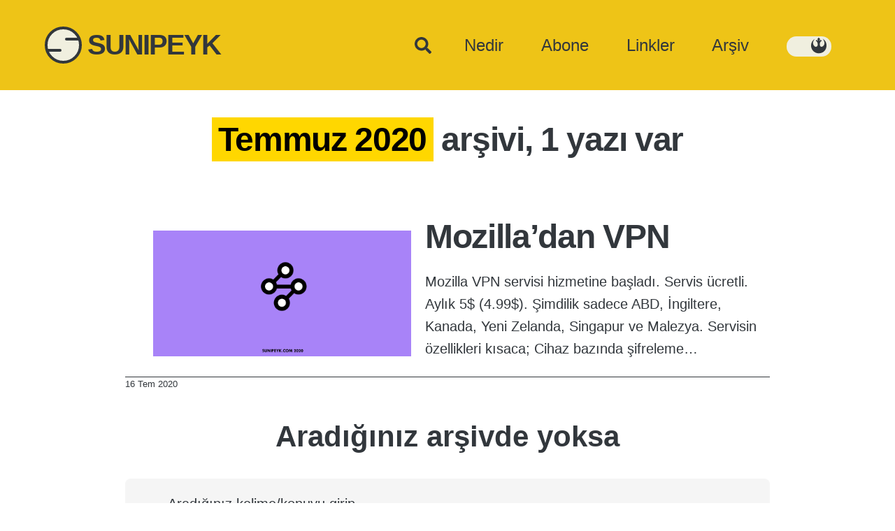

--- FILE ---
content_type: text/html; charset=UTF-8
request_url: https://www.sunipeyk.com/2020/07/
body_size: 13606
content:
<!doctype html><html lang="tr"><head><meta http-equiv="Content-Type" content="text/html; charset=utf-8"><meta name=viewport content="width=device-width, initial-scale=1">
<link rel="icon" href="/icon.svg" type="image/svg+xml">
<link rel="manifest" href="/site.webmanifest">
<meta name="referrer" content="no-referrer-when-downgrade">
<meta name=google-site-verification content=R6xOYfZJQTzmBa7Q0ig8HXd-kwFwS-0Go774vzabJDg>
<meta name="theme-color" content="#dc143c">	
<meta name="msapplication-TileColor" content="#dc143c">
<meta property=twitter:account_id content=4503599627899884>
<meta name=description content="Temmuz, 2020 tarihli yazıların yıl bazında aylık arşivi Sayfa 1"><title>Temmuz 2020 &#8211; SUNIPEYK</title>
<meta name='robots' content='max-image-preview:large'>
<link rel='dns-prefetch' href='//stats.wp.com'>
<link rel='dns-prefetch' href='//v0.wordpress.com'>
<link rel='preconnect' href='//i0.wp.com'>
<link rel='preconnect' href='//c0.wp.com'>
<link rel="alternate" type="application/rss+xml" title="SUNIPEYK &raquo; akışı" href="https://www.sunipeyk.com/feed/">
<link rel="alternate" type="application/rss+xml" title="SUNIPEYK &raquo; yorum akışı" href="https://www.sunipeyk.com/comments/feed/">
<style id='wp-block-library-inline-css'>
:root{--wp-block-synced-color:#7a00df;--wp-block-synced-color--rgb:122,0,223;--wp-bound-block-color:var(--wp-block-synced-color);--wp-editor-canvas-background:#ddd;--wp-admin-theme-color:#007cba;--wp-admin-theme-color--rgb:0,124,186;--wp-admin-theme-color-darker-10:#006ba1;--wp-admin-theme-color-darker-10--rgb:0,107,160.5;--wp-admin-theme-color-darker-20:#005a87;--wp-admin-theme-color-darker-20--rgb:0,90,135;--wp-admin-border-width-focus:2px}@media (min-resolution:192dpi){:root{--wp-admin-border-width-focus:1.5px}}.wp-element-button{cursor:pointer}:root .has-very-light-gray-background-color{background-color:#eee}:root .has-very-dark-gray-background-color{background-color:#313131}:root .has-very-light-gray-color{color:#eee}:root .has-very-dark-gray-color{color:#313131}:root .has-vivid-green-cyan-to-vivid-cyan-blue-gradient-background{background:linear-gradient(135deg,#00d084,#0693e3)}:root .has-purple-crush-gradient-background{background:linear-gradient(135deg,#34e2e4,#4721fb 50%,#ab1dfe)}:root .has-hazy-dawn-gradient-background{background:linear-gradient(135deg,#faaca8,#dad0ec)}:root .has-subdued-olive-gradient-background{background:linear-gradient(135deg,#fafae1,#67a671)}:root .has-atomic-cream-gradient-background{background:linear-gradient(135deg,#fdd79a,#004a59)}:root .has-nightshade-gradient-background{background:linear-gradient(135deg,#330968,#31cdcf)}:root .has-midnight-gradient-background{background:linear-gradient(135deg,#020381,#2874fc)}:root{--wp--preset--font-size--normal:16px;--wp--preset--font-size--huge:42px}.has-regular-font-size{font-size:1em}.has-larger-font-size{font-size:2.625em}.has-normal-font-size{font-size:var(--wp--preset--font-size--normal)}.has-huge-font-size{font-size:var(--wp--preset--font-size--huge)}.has-text-align-center{text-align:center}.has-text-align-left{text-align:left}.has-text-align-right{text-align:right}.has-fit-text{white-space:nowrap!important}#end-resizable-editor-section{display:none}.aligncenter{clear:both}.items-justified-left{justify-content:flex-start}.items-justified-center{justify-content:center}.items-justified-right{justify-content:flex-end}.items-justified-space-between{justify-content:space-between}.screen-reader-text{border:0;clip-path:inset(50%);height:1px;margin:-1px;overflow:hidden;padding:0;position:absolute;width:1px;word-wrap:normal!important}.screen-reader-text:focus{background-color:#ddd;clip-path:none;color:#444;display:block;font-size:1em;height:auto;left:5px;line-height:normal;padding:15px 23px 14px;text-decoration:none;top:5px;width:auto;z-index:100000}html :where(.has-border-color){border-style:solid}html :where([style*=border-top-color]){border-top-style:solid}html :where([style*=border-right-color]){border-right-style:solid}html :where([style*=border-bottom-color]){border-bottom-style:solid}html :where([style*=border-left-color]){border-left-style:solid}html :where([style*=border-width]){border-style:solid}html :where([style*=border-top-width]){border-top-style:solid}html :where([style*=border-right-width]){border-right-style:solid}html :where([style*=border-bottom-width]){border-bottom-style:solid}html :where([style*=border-left-width]){border-left-style:solid}html :where(img[class*=wp-image-]){height:auto;max-width:100%}:where(figure){margin:0 0 1em}html :where(.is-position-sticky){--wp-admin--admin-bar--position-offset:var(--wp-admin--admin-bar--height,0px)}@media screen and (max-width:600px){html :where(.is-position-sticky){--wp-admin--admin-bar--position-offset:0px}}

/*# sourceURL=wp-block-library-inline-css */
</style><style id='wp-block-heading-inline-css'>
h1:where(.wp-block-heading).has-background,h2:where(.wp-block-heading).has-background,h3:where(.wp-block-heading).has-background,h4:where(.wp-block-heading).has-background,h5:where(.wp-block-heading).has-background,h6:where(.wp-block-heading).has-background{padding:1.25em 2.375em}h1.has-text-align-left[style*=writing-mode]:where([style*=vertical-lr]),h1.has-text-align-right[style*=writing-mode]:where([style*=vertical-rl]),h2.has-text-align-left[style*=writing-mode]:where([style*=vertical-lr]),h2.has-text-align-right[style*=writing-mode]:where([style*=vertical-rl]),h3.has-text-align-left[style*=writing-mode]:where([style*=vertical-lr]),h3.has-text-align-right[style*=writing-mode]:where([style*=vertical-rl]),h4.has-text-align-left[style*=writing-mode]:where([style*=vertical-lr]),h4.has-text-align-right[style*=writing-mode]:where([style*=vertical-rl]),h5.has-text-align-left[style*=writing-mode]:where([style*=vertical-lr]),h5.has-text-align-right[style*=writing-mode]:where([style*=vertical-rl]),h6.has-text-align-left[style*=writing-mode]:where([style*=vertical-lr]),h6.has-text-align-right[style*=writing-mode]:where([style*=vertical-rl]){rotate:180deg}
/*# sourceURL=https://c0.wp.com/c/6.9/wp-includes/blocks/heading/style.min.css */
</style>
<style id='wp-block-list-inline-css'>
ol,ul{box-sizing:border-box}:root :where(.wp-block-list.has-background){padding:1.25em 2.375em}
/*# sourceURL=https://c0.wp.com/c/6.9/wp-includes/blocks/list/style.min.css */
</style>
<style id='wp-block-paragraph-inline-css'>
.is-small-text{font-size:.875em}.is-regular-text{font-size:1em}.is-large-text{font-size:2.25em}.is-larger-text{font-size:3em}.has-drop-cap:not(:focus):first-letter{float:left;font-size:8.4em;font-style:normal;font-weight:100;line-height:.68;margin:.05em .1em 0 0;text-transform:uppercase}body.rtl .has-drop-cap:not(:focus):first-letter{float:none;margin-left:.1em}p.has-drop-cap.has-background{overflow:hidden}:root :where(p.has-background){padding:1.25em 2.375em}:where(p.has-text-color:not(.has-link-color)) a{color:inherit}p.has-text-align-left[style*="writing-mode:vertical-lr"],p.has-text-align-right[style*="writing-mode:vertical-rl"]{rotate:180deg}
/*# sourceURL=https://c0.wp.com/c/6.9/wp-includes/blocks/paragraph/style.min.css */
</style>
<style id='global-styles-inline-css'>
:root{--wp--preset--aspect-ratio--square: 1;--wp--preset--aspect-ratio--4-3: 4/3;--wp--preset--aspect-ratio--3-4: 3/4;--wp--preset--aspect-ratio--3-2: 3/2;--wp--preset--aspect-ratio--2-3: 2/3;--wp--preset--aspect-ratio--16-9: 16/9;--wp--preset--aspect-ratio--9-16: 9/16;--wp--preset--color--black: #000000;--wp--preset--color--cyan-bluish-gray: #abb8c3;--wp--preset--color--white: #ffffff;--wp--preset--color--pale-pink: #f78da7;--wp--preset--color--vivid-red: #cf2e2e;--wp--preset--color--luminous-vivid-orange: #ff6900;--wp--preset--color--luminous-vivid-amber: #fcb900;--wp--preset--color--light-green-cyan: #7bdcb5;--wp--preset--color--vivid-green-cyan: #00d084;--wp--preset--color--pale-cyan-blue: #8ed1fc;--wp--preset--color--vivid-cyan-blue: #0693e3;--wp--preset--color--vivid-purple: #9b51e0;--wp--preset--color--gold: #ffd700;--wp--preset--color--spmavi: #53cde4;--wp--preset--color--azblack: #32373c;--wp--preset--color--crimson: #dc143c;--wp--preset--color--eflatun: #f1bbf6;--wp--preset--color--temabeji: #f0efdf;--wp--preset--color--codegreen: #e9e930;--wp--preset--color--grey: #eeeeee;--wp--preset--color--whitesmoke: #f5f5f5;--wp--preset--gradient--vivid-cyan-blue-to-vivid-purple: linear-gradient(135deg,rgb(6,147,227) 0%,rgb(155,81,224) 100%);--wp--preset--gradient--light-green-cyan-to-vivid-green-cyan: linear-gradient(135deg,rgb(122,220,180) 0%,rgb(0,208,130) 100%);--wp--preset--gradient--luminous-vivid-amber-to-luminous-vivid-orange: linear-gradient(135deg,rgb(252,185,0) 0%,rgb(255,105,0) 100%);--wp--preset--gradient--luminous-vivid-orange-to-vivid-red: linear-gradient(135deg,rgb(255,105,0) 0%,rgb(207,46,46) 100%);--wp--preset--gradient--very-light-gray-to-cyan-bluish-gray: linear-gradient(135deg,rgb(238,238,238) 0%,rgb(169,184,195) 100%);--wp--preset--gradient--cool-to-warm-spectrum: linear-gradient(135deg,rgb(74,234,220) 0%,rgb(151,120,209) 20%,rgb(207,42,186) 40%,rgb(238,44,130) 60%,rgb(251,105,98) 80%,rgb(254,248,76) 100%);--wp--preset--gradient--blush-light-purple: linear-gradient(135deg,rgb(255,206,236) 0%,rgb(152,150,240) 100%);--wp--preset--gradient--blush-bordeaux: linear-gradient(135deg,rgb(254,205,165) 0%,rgb(254,45,45) 50%,rgb(107,0,62) 100%);--wp--preset--gradient--luminous-dusk: linear-gradient(135deg,rgb(255,203,112) 0%,rgb(199,81,192) 50%,rgb(65,88,208) 100%);--wp--preset--gradient--pale-ocean: linear-gradient(135deg,rgb(255,245,203) 0%,rgb(182,227,212) 50%,rgb(51,167,181) 100%);--wp--preset--gradient--electric-grass: linear-gradient(135deg,rgb(202,248,128) 0%,rgb(113,206,126) 100%);--wp--preset--gradient--midnight: linear-gradient(135deg,rgb(2,3,129) 0%,rgb(40,116,252) 100%);--wp--preset--font-size--small: 13px;--wp--preset--font-size--medium: 20px;--wp--preset--font-size--large: 36px;--wp--preset--font-size--x-large: 42px;--wp--preset--font-size--x-small: 14px;--wp--preset--font-size--16-small: 16px;--wp--preset--font-size--xx-large: 54px;--wp--preset--font-family--system-fonts: -apple-system, BlinkMacSystemFont, "Segoe UI", Roboto, Oxygen-Sans, Ubuntu, Cantarell, "Helvetica Neue", sans-serif;--wp--preset--spacing--20: 0.44rem;--wp--preset--spacing--30: 0.67rem;--wp--preset--spacing--40: 1rem;--wp--preset--spacing--50: 1.5rem;--wp--preset--spacing--60: 2.25rem;--wp--preset--spacing--70: 3.38rem;--wp--preset--spacing--80: 5.06rem;--wp--preset--shadow--natural: 6px 6px 9px rgba(0, 0, 0, 0.2);--wp--preset--shadow--deep: 12px 12px 50px rgba(0, 0, 0, 0.4);--wp--preset--shadow--sharp: 6px 6px 0px rgba(0, 0, 0, 0.2);--wp--preset--shadow--outlined: 6px 6px 0px -3px rgb(255, 255, 255), 6px 6px rgb(0, 0, 0);--wp--preset--shadow--crisp: 6px 6px 0px rgb(0, 0, 0);}:root { --wp--style--global--content-size: 790px;--wp--style--global--wide-size: 1024px; }:where(body) { margin: 0; }.wp-site-blocks > .alignleft { float: left; margin-right: 2em; }.wp-site-blocks > .alignright { float: right; margin-left: 2em; }.wp-site-blocks > .aligncenter { justify-content: center; margin-left: auto; margin-right: auto; }:where(.wp-site-blocks) > * { margin-block-start: 24px; margin-block-end: 0; }:where(.wp-site-blocks) > :first-child { margin-block-start: 0; }:where(.wp-site-blocks) > :last-child { margin-block-end: 0; }:root { --wp--style--block-gap: 24px; }:root :where(.is-layout-flow) > :first-child{margin-block-start: 0;}:root :where(.is-layout-flow) > :last-child{margin-block-end: 0;}:root :where(.is-layout-flow) > *{margin-block-start: 24px;margin-block-end: 0;}:root :where(.is-layout-constrained) > :first-child{margin-block-start: 0;}:root :where(.is-layout-constrained) > :last-child{margin-block-end: 0;}:root :where(.is-layout-constrained) > *{margin-block-start: 24px;margin-block-end: 0;}:root :where(.is-layout-flex){gap: 24px;}:root :where(.is-layout-grid){gap: 24px;}.is-layout-flow > .alignleft{float: left;margin-inline-start: 0;margin-inline-end: 2em;}.is-layout-flow > .alignright{float: right;margin-inline-start: 2em;margin-inline-end: 0;}.is-layout-flow > .aligncenter{margin-left: auto !important;margin-right: auto !important;}.is-layout-constrained > .alignleft{float: left;margin-inline-start: 0;margin-inline-end: 2em;}.is-layout-constrained > .alignright{float: right;margin-inline-start: 2em;margin-inline-end: 0;}.is-layout-constrained > .aligncenter{margin-left: auto !important;margin-right: auto !important;}.is-layout-constrained > :where(:not(.alignleft):not(.alignright):not(.alignfull)){max-width: var(--wp--style--global--content-size);margin-left: auto !important;margin-right: auto !important;}.is-layout-constrained > .alignwide{max-width: var(--wp--style--global--wide-size);}body .is-layout-flex{display: flex;}.is-layout-flex{flex-wrap: wrap;align-items: center;}.is-layout-flex > :is(*, div){margin: 0;}body .is-layout-grid{display: grid;}.is-layout-grid > :is(*, div){margin: 0;}body{font-family: var(--wp--preset--font-family--system-fonts);font-size: var(--wp--preset--font-size--medium);line-height: 1.6;padding-top: 0px;padding-right: 0px;padding-bottom: 0px;padding-left: 0px;}a:where(:not(.wp-element-button)){text-decoration: underline;}:root :where(.wp-element-button, .wp-block-button__link){background-color: var( --wp--preset--color--azblack );border-radius: 4px;border-width: 0;color: var( --wp--preset--color--temabeji );font-family: inherit;font-size: inherit;font-style: inherit;font-weight: inherit;letter-spacing: inherit;line-height: inherit;padding-top: 0.5rem;padding-right: 1.5rem;padding-bottom: 0.5rem;padding-left: 1.5rem;text-decoration: none;text-transform: inherit;}:root :where(.wp-element-button:hover, .wp-block-button__link:hover){background-color: var( --wp--preset--color--crimson );color: var( --wp--preset--color--temabeji );}.has-black-color{color: var(--wp--preset--color--black) !important;}.has-cyan-bluish-gray-color{color: var(--wp--preset--color--cyan-bluish-gray) !important;}.has-white-color{color: var(--wp--preset--color--white) !important;}.has-pale-pink-color{color: var(--wp--preset--color--pale-pink) !important;}.has-vivid-red-color{color: var(--wp--preset--color--vivid-red) !important;}.has-luminous-vivid-orange-color{color: var(--wp--preset--color--luminous-vivid-orange) !important;}.has-luminous-vivid-amber-color{color: var(--wp--preset--color--luminous-vivid-amber) !important;}.has-light-green-cyan-color{color: var(--wp--preset--color--light-green-cyan) !important;}.has-vivid-green-cyan-color{color: var(--wp--preset--color--vivid-green-cyan) !important;}.has-pale-cyan-blue-color{color: var(--wp--preset--color--pale-cyan-blue) !important;}.has-vivid-cyan-blue-color{color: var(--wp--preset--color--vivid-cyan-blue) !important;}.has-vivid-purple-color{color: var(--wp--preset--color--vivid-purple) !important;}.has-gold-color{color: var(--wp--preset--color--gold) !important;}.has-spmavi-color{color: var(--wp--preset--color--spmavi) !important;}.has-azblack-color{color: var(--wp--preset--color--azblack) !important;}.has-crimson-color{color: var(--wp--preset--color--crimson) !important;}.has-eflatun-color{color: var(--wp--preset--color--eflatun) !important;}.has-temabeji-color{color: var(--wp--preset--color--temabeji) !important;}.has-codegreen-color{color: var(--wp--preset--color--codegreen) !important;}.has-grey-color{color: var(--wp--preset--color--grey) !important;}.has-whitesmoke-color{color: var(--wp--preset--color--whitesmoke) !important;}.has-black-background-color{background-color: var(--wp--preset--color--black) !important;}.has-cyan-bluish-gray-background-color{background-color: var(--wp--preset--color--cyan-bluish-gray) !important;}.has-white-background-color{background-color: var(--wp--preset--color--white) !important;}.has-pale-pink-background-color{background-color: var(--wp--preset--color--pale-pink) !important;}.has-vivid-red-background-color{background-color: var(--wp--preset--color--vivid-red) !important;}.has-luminous-vivid-orange-background-color{background-color: var(--wp--preset--color--luminous-vivid-orange) !important;}.has-luminous-vivid-amber-background-color{background-color: var(--wp--preset--color--luminous-vivid-amber) !important;}.has-light-green-cyan-background-color{background-color: var(--wp--preset--color--light-green-cyan) !important;}.has-vivid-green-cyan-background-color{background-color: var(--wp--preset--color--vivid-green-cyan) !important;}.has-pale-cyan-blue-background-color{background-color: var(--wp--preset--color--pale-cyan-blue) !important;}.has-vivid-cyan-blue-background-color{background-color: var(--wp--preset--color--vivid-cyan-blue) !important;}.has-vivid-purple-background-color{background-color: var(--wp--preset--color--vivid-purple) !important;}.has-gold-background-color{background-color: var(--wp--preset--color--gold) !important;}.has-spmavi-background-color{background-color: var(--wp--preset--color--spmavi) !important;}.has-azblack-background-color{background-color: var(--wp--preset--color--azblack) !important;}.has-crimson-background-color{background-color: var(--wp--preset--color--crimson) !important;}.has-eflatun-background-color{background-color: var(--wp--preset--color--eflatun) !important;}.has-temabeji-background-color{background-color: var(--wp--preset--color--temabeji) !important;}.has-codegreen-background-color{background-color: var(--wp--preset--color--codegreen) !important;}.has-grey-background-color{background-color: var(--wp--preset--color--grey) !important;}.has-whitesmoke-background-color{background-color: var(--wp--preset--color--whitesmoke) !important;}.has-black-border-color{border-color: var(--wp--preset--color--black) !important;}.has-cyan-bluish-gray-border-color{border-color: var(--wp--preset--color--cyan-bluish-gray) !important;}.has-white-border-color{border-color: var(--wp--preset--color--white) !important;}.has-pale-pink-border-color{border-color: var(--wp--preset--color--pale-pink) !important;}.has-vivid-red-border-color{border-color: var(--wp--preset--color--vivid-red) !important;}.has-luminous-vivid-orange-border-color{border-color: var(--wp--preset--color--luminous-vivid-orange) !important;}.has-luminous-vivid-amber-border-color{border-color: var(--wp--preset--color--luminous-vivid-amber) !important;}.has-light-green-cyan-border-color{border-color: var(--wp--preset--color--light-green-cyan) !important;}.has-vivid-green-cyan-border-color{border-color: var(--wp--preset--color--vivid-green-cyan) !important;}.has-pale-cyan-blue-border-color{border-color: var(--wp--preset--color--pale-cyan-blue) !important;}.has-vivid-cyan-blue-border-color{border-color: var(--wp--preset--color--vivid-cyan-blue) !important;}.has-vivid-purple-border-color{border-color: var(--wp--preset--color--vivid-purple) !important;}.has-gold-border-color{border-color: var(--wp--preset--color--gold) !important;}.has-spmavi-border-color{border-color: var(--wp--preset--color--spmavi) !important;}.has-azblack-border-color{border-color: var(--wp--preset--color--azblack) !important;}.has-crimson-border-color{border-color: var(--wp--preset--color--crimson) !important;}.has-eflatun-border-color{border-color: var(--wp--preset--color--eflatun) !important;}.has-temabeji-border-color{border-color: var(--wp--preset--color--temabeji) !important;}.has-codegreen-border-color{border-color: var(--wp--preset--color--codegreen) !important;}.has-grey-border-color{border-color: var(--wp--preset--color--grey) !important;}.has-whitesmoke-border-color{border-color: var(--wp--preset--color--whitesmoke) !important;}.has-vivid-cyan-blue-to-vivid-purple-gradient-background{background: var(--wp--preset--gradient--vivid-cyan-blue-to-vivid-purple) !important;}.has-light-green-cyan-to-vivid-green-cyan-gradient-background{background: var(--wp--preset--gradient--light-green-cyan-to-vivid-green-cyan) !important;}.has-luminous-vivid-amber-to-luminous-vivid-orange-gradient-background{background: var(--wp--preset--gradient--luminous-vivid-amber-to-luminous-vivid-orange) !important;}.has-luminous-vivid-orange-to-vivid-red-gradient-background{background: var(--wp--preset--gradient--luminous-vivid-orange-to-vivid-red) !important;}.has-very-light-gray-to-cyan-bluish-gray-gradient-background{background: var(--wp--preset--gradient--very-light-gray-to-cyan-bluish-gray) !important;}.has-cool-to-warm-spectrum-gradient-background{background: var(--wp--preset--gradient--cool-to-warm-spectrum) !important;}.has-blush-light-purple-gradient-background{background: var(--wp--preset--gradient--blush-light-purple) !important;}.has-blush-bordeaux-gradient-background{background: var(--wp--preset--gradient--blush-bordeaux) !important;}.has-luminous-dusk-gradient-background{background: var(--wp--preset--gradient--luminous-dusk) !important;}.has-pale-ocean-gradient-background{background: var(--wp--preset--gradient--pale-ocean) !important;}.has-electric-grass-gradient-background{background: var(--wp--preset--gradient--electric-grass) !important;}.has-midnight-gradient-background{background: var(--wp--preset--gradient--midnight) !important;}.has-small-font-size{font-size: var(--wp--preset--font-size--small) !important;}.has-medium-font-size{font-size: var(--wp--preset--font-size--medium) !important;}.has-large-font-size{font-size: var(--wp--preset--font-size--large) !important;}.has-x-large-font-size{font-size: var(--wp--preset--font-size--x-large) !important;}.has-x-small-font-size{font-size: var(--wp--preset--font-size--x-small) !important;}.has-16-small-font-size{font-size: var(--wp--preset--font-size--16-small) !important;}.has-xx-large-font-size{font-size: var(--wp--preset--font-size--xx-large) !important;}.has-system-fonts-font-family{font-family: var(--wp--preset--font-family--system-fonts) !important;}
/*# sourceURL=global-styles-inline-css */
</style>

<link rel="preload" href="https://www.sunipeyk.com/wp-content/themes/spgrid/style.css?ver=1769469043" as="style">
<link rel='stylesheet' href='https://www.sunipeyk.com/wp-content/themes/spgrid/style.css?ver=1769469043' media='all'>

	<style>img#wpstats{display:none}</style>
		<link rel="canonical" href="https://www.sunipeyk.com/2020/07">
<!-- Jetpack Open Graph Tags -->
<meta property="og:type" content="website">
<meta property="og:title" content="Temmuz 2020 &#8211; SUNIPEYK">
<meta property="og:site_name" content="SUNIPEYK">
<meta property="og:image" content="https://i0.wp.com/www.sunipeyk.com/wp-content/uploads/2024/10/cropped-splogonew256.png?fit=512%2C512&#038;ssl=1">
<meta property="og:image:width" content="512">
<meta property="og:image:height" content="512">
<meta property="og:image:alt" content="">
<meta property="og:locale" content="tr_TR">

<!-- End Jetpack Open Graph Tags -->
<link rel="icon" href="https://i0.wp.com/www.sunipeyk.com/wp-content/uploads/2024/10/cropped-splogonew256.png?fit=32%2C32&#038;ssl=1" sizes="32x32">
<link rel="icon" href="https://i0.wp.com/www.sunipeyk.com/wp-content/uploads/2024/10/cropped-splogonew256.png?fit=192%2C192&#038;ssl=1" sizes="192x192">
<link rel="apple-touch-icon" href="https://i0.wp.com/www.sunipeyk.com/wp-content/uploads/2024/10/cropped-splogonew256.png?fit=180%2C180&#038;ssl=1">
<meta name="msapplication-TileImage" content="https://i0.wp.com/www.sunipeyk.com/wp-content/uploads/2024/10/cropped-splogonew256.png?fit=270%2C270&#038;ssl=1">
</head>
<body itemscope itemtype="https://schema.org/Blog" class="archive date wp-embed-responsive wp-theme-spgrid">
<input type="checkbox" id="search-toggle" class="search-toggle">
<header class="navholder">
	<input type="checkbox" id="burger-shower" class="burger-shower">
		
	<a class=baslik href="https://www.sunipeyk.com/" title="Sunipeyk Anasayfa"><div class="splogo"></div><h1 class=siteismi>SUNIPEYK</h1></a>	
<label for="search-toggle" class="search-icon"><svg xmlns="http://www.w3.org/2000/svg" width="24" viewBox="0 0 512 512"><!--!Font Awesome Free 6.5.2 by @fontawesome - https://fontawesome.com License - https://fontawesome.com/license/free Copyright 2024 Fonticons, Inc.--><path fill="currentColor" d="M505 442.7L405.3 343c-4.5-4.5-10.6-7-17-7H372c27.6-35.3 44-79.7 44-128C416 93.1 322.9 0 208 0S0 93.1 0 208s93.1 208 208 208c48.3 0 92.7-16.4 128-44v16.3c0 6.4 2.5 12.5 7 17l99.7 99.7c9.4 9.4 24.6 9.4 33.9 0l28.3-28.3c9.4-9.4 9.4-24.6 .1-34zM208 336c-70.7 0-128-57.2-128-128 0-70.7 57.2-128 128-128 70.7 0 128 57.2 128 128 0 70.7-57.2 128-128 128z"/></svg></label>	
	
<label for="burger-shower" class="hamburger"><span class="none">Menü</span></label>
<nav class=ana><h2 class=screen-reader-text>Ana menu</h2>

<a class=menuitem href="https://www.sunipeyk.com/nedir/" itemprop=url title="Nedir ve hakkında sayfası"><span itemprop=name>Nedir</span></a>
<a class=menuitem href="https://www.sunipeyk.com/abone/" itemprop=url title="Eposta abonesi ol"><span itemprop=name>Abone</span></a>
<a class=menuitem href="https://www.sunipeyk.com/linkler/" itemprop=url title="Takip ettiğimiz siteler"><span itemprop=name>Linkler</span></a>
	<a class=menuitem href="https://www.sunipeyk.com/arsiv/" itemprop=url title="Kapsamlı arşiv sayfası"><span itemprop=name>Arşiv</span></a>
<span class="menuitem"> 
<button class="darkmod" id="modeToggle" title="karanlık/ aydınlık taraf ikonları" onclick="toggleDarkMode()">
<svg id="deathstaricon" width="24" height="24" viewBox="0 0 512 512">
        <!-- dark ikonu SVG path'i -->
        <path fill="currentColor" id="darkIcon" style="display:none" d="M256 32C135.1 32 36.06 127.9 32.12 248.7c136.18 13.8 311.58 13.8 447.78 0-.3-10.6-1.4-21.2-3.3-31.7H352v-18h32v-16h32v-16h45.6c-4.5-10.4-9.8-20.4-15.8-30H368v-18h48v-14h-18.7V89H368V73h-48V55h34.9c-30.8-15.14-64.6-23-98.9-23zm-64.3 64h.3c35.3 0 64 28.7 64 64s-28.7 64-64 64-64-28.7-64-64c0-35.2 28.5-63.83 63.7-64zM32.26 266.7C37.97 386.1 136.4 480 256 480c10.6-1.4 16 0 43.8-7v-18h59c8.1-4.2 16-8.9 23.5-14H368v-16h-32v-18h85.4c8.5-9.3 16.3-19.4 23.1-30H432v-16h-80v-18h16v-16h48v-16h32v-16h28.5c1.7-9.4 2.7-18.8 3.2-28.3-136.8 13.7-310.6 13.7-447.44 0z"/></svg>
        <!-- light ikonu SVG path'i, varsayılan olarak gizli -->
 <svg id="rebelicon" width="24" height="24" viewBox="0 0 256 256">
<path fill="currentColor" id="lightIcon" style="display:block" d="M10.1,125.1c0.8-19.6,6-37.8,15.7-54.7S49,39.2,66.5,27.6l0.7,0.5c-1.3,1.3-3.4,3.9-6.5,8c-3,4.1-6.5,10.2-10.5,18.4c-4,8.2-6.9,16.6-8.9,25.3c-1.9,8.7-1.4,18.4,1.4,29c2.9,10.7,8.7,20.4,17.5,29.2c4.5,4.4,9,7.6,13.7,9.3c4.7,1.7,8.8,2.3,12.2,1.5c3.4-0.7,6.5-1.7,9.3-3.1c2.8-1.4,4.9-2.8,6.3-4.4l2.2-2.2c3.5-4.5,5.9-9.6,7.2-15.5c1.3-5.9,1.5-11.4,0.8-16.5c-0.7-5.1-1.7-9.9-2.9-14.5s-2.4-8.1-3.7-10.6l-1.7-4.1c-1.4-3.5-4-6.9-7.8-10.2c-3.7-3.3-7.1-5.6-10.2-7.1l-4.3-2.1l13.9-15.5c3.5,1.4,7,3.7,10.5,6.9c3.5,3.2,6.1,6,7.9,8.4l2.6,3.6c0.1-4.3-0.6-9-2.4-14c-1.7-5-3.5-9-5.3-11.8l-2.9-4.1l21.5-24.6l21.5,24.4c-2.9,4.2-5.2,8.7-6.9,13.7c-1.7,5-2.8,9-3.1,12.1l-0.5,4.5c1.9-3.3,4.6-6.6,8.1-9.8s6.5-5.6,9.1-7.2l3.8-2.2l13.9,15.5c-3.8,1.3-7.6,3.5-11.2,6.7c-3.7,3.2-6.4,6-8.1,8.6l-2.6,4.1c-2.7,5.1-4.8,11.1-6.3,18c-1.5,6.9-1.8,14.5-1,22.8s3.4,15.3,7.5,21c2.9,4,6.3,6.7,10.4,8.1c4.1,1.4,7.9,1.7,11.5,0.7c3.6-1,7-2.2,10.2-3.6c3.2-1.4,5.7-2.9,7.6-4.3l2.9-2.4c9.4-8.3,15.6-17.7,18.6-28.3c3-10.6,3.4-20.5,1.2-29.7c-2.2-9.2-5.1-17.7-8.7-25.7c-3.6-8-7.2-14.3-10.9-18.9l-5.3-6.9c-1.1-1-1.5-1.5-1.2-1.7l1.4,0.5c6.5,4.8,11.7,8.7,15.4,11.7c3.7,3,8.6,7.7,14.5,14c5.9,6.3,10.5,12.5,13.7,18.8s6.2,14.1,8.9,23.8c2.6,9.6,4,20,4.2,31.2c0.5,35.4-10.4,64.4-32.5,87.1c-22.2,22.7-50.6,34.1-85.3,34.1c-22.2,0-42.4-5.6-60.9-16.7c-18.4-11.2-32.7-26.2-42.9-45.2C14.2,167.6,9.4,147.1,10.1,125.1z"/></svg>
</button>
	</span>
</nav>
</header><!-- navholder -->	
	<div class="search-bar has-gold-background-color has-background"><form role="search" method="get" action="https://www.sunipeyk.com/" class="wp-block-search__button-outside wp-block-search__text-button wp-block-search"><div class="wp-block-search__inside-wrapper"><input class="wp-block-search__input" id="wp-block-search__input-3" placeholder="Arama yapabilirsiniz " value="" type="search" name="s" required autofocus><button aria-label="Ara" class="wp-block-search__button wp-element-button" id="search-button" type="submit" >Ara</button></div></form></div>
<main class="postgrid"><div class="sonuc">
<h2 class="title" itemprop="headline"><mark>Temmuz 2020</mark> arşivi, 1 yazı var</h2> 
</div>
	
<div class="aramasonucpost">
	   <section id="post-8104">
        <a rel="bookmark" href="https://www.sunipeyk.com/mozilladan-vpn/">
                   		<figure class="wp-block-image">
                    <img width="1024" height="500" src="https://www.sunipeyk.com/wp-content/uploads/2020/07/mozilla-vpn.png" class="attachment-post-thumbnail size-post-thumbnail wp-post-image" alt="mozilla vpn ikonu" decoding="async" fetchpriority="high" srcset="https://i0.wp.com/www.sunipeyk.com/wp-content/uploads/2020/07/mozilla-vpn.png?w=1024&amp;ssl=1 1024w, https://i0.wp.com/www.sunipeyk.com/wp-content/uploads/2020/07/mozilla-vpn.png?resize=500%2C244&amp;ssl=1 500w, https://i0.wp.com/www.sunipeyk.com/wp-content/uploads/2020/07/mozilla-vpn.png?resize=768%2C375&amp;ssl=1 768w" sizes="(max-width: 1024px) 100vw, 1024px">                </figure>
                                   <div class="post-content">
                <h2 class="title" itemprop="headline">Mozilla&#8217;dan VPN</h2>
				<p>Mozilla VPN servisi hizmetine başladı. Servis ücretli. Aylık 5$ (4.99$). Şimdilik sadece ABD, İngiltere, Kanada, Yeni Zelanda, Singapur ve Malezya. Servisin özellikleri kısaca; Cihaz bazında şifreleme&hellip;</p>
            </div>
        </a>
       
    </section>
	<aside class="postalt has-small-font-size">
  <h3 class="none semantic">16 Tem 2020</h3>
            <time datetime="2020-07-16T19:50:44+03:00">16 Tem 2020</time>
            <time class="none" datetime="2024-06-29T08:29:11+03:00">29 Haz 24 8:29</time>
            <span class="alignright"></span>           
        </aside>
	</div>

<div class="aramapadding">
	<header>
<h2 class="wp-block-heading has-x-large-font-size has-text-align-center"  itemprop="headline">Aradığınız arşivde yoksa</h2></header>
	<div class="has-whitesmoke-background-color has-background">
		<form role="search" method="get" action="https://www.sunipeyk.com/" class="wp-block-search__button-outside wp-block-search__text-button wp-block-search"    ><label class="wp-block-search__label wp-block-post-author__bio" for="wp-block-search__input-2" >Aradığınız kelime/konuyu girip</label><div class="wp-block-search__inside-wrapper " ><input class="wp-block-search__input" id="wp-block-search__input-2" placeholder="Arama yapabilirsiniz " value="" type="search" name="s" required ><button aria-label="Ara" class="wp-block-search__button wp-element-button" type="submit" >Ara</button></div></form>
	</div></div></main>
<footer class="altbilgi">
<div class="dengeleyici">
<nav class=altmenu><h2>Takip için</h2>
<ul>
<li><a aria-label="Twitter" href="https://x.com/sunipeyk" title="Twitter hesabı"><span class="screen-reader-text">Twitter</span><svg aria-hidden="true" width="20" focusable="false" data-icon="twitter" role="img" xmlns="http://www.w3.org/2000/svg" viewBox="0 0 512 512"><path fill="currentColor" d="M389.2 48h70.6L305.6 224.2 487 464H345L233.7 318.6 106.5 464H35.8L200.7 275.5 26.8 48H172.4L272.9 180.9 389.2 48zM364.4 421.8h39.1L151.1 88h-42L364.4 421.8z"/></svg> X (Twitter)</a></li>
<li><a aria-label="Threads" href="https://www.threads.net/@sunipeyk" title="Threads hesabı" rel="me"><span class="screen-reader-text">Threads</span><svg aria-hidden="true" width="20" focusable="false" data-icon="threads" role="img" xmlns="http://www.w3.org/2000/svg" viewBox="0 0 448 512"><path fill="currentColor" d="M331.5 235.7c2.2 .9 4.2 1.9 6.3 2.8c29.2 14.1 50.6 35.2 61.8 61.4c15.7 36.5 17.2 95.8-30.3 143.2c-36.2 36.2-80.3 52.5-142.6 53h-.3c-70.2-.5-124.1-24.1-160.4-70.2c-32.3-41-48.9-98.1-49.5-169.6V256v-.2C17 184.3 33.6 127.2 65.9 86.2C102.2 40.1 156.2 16.5 226.4 16h.3c70.3 .5 124.9 24 162.3 69.9c18.4 22.7 32 50 40.6 81.7l-40.4 10.8c-7.1-25.8-17.8-47.8-32.2-65.4c-29.2-35.8-73-54.2-130.5-54.6c-57 .5-100.1 18.8-128.2 54.4C72.1 146.1 58.5 194.3 58 256c.5 61.7 14.1 109.9 40.3 143.3c28 35.6 71.2 53.9 128.2 54.4c51.4-.4 85.4-12.6 113.7-40.9c32.3-32.2 31.7-71.8 21.4-95.9c-6.1-14.2-17.1-26-31.9-34.9c-3.7 26.9-11.8 48.3-24.7 64.8c-17.1 21.8-41.4 33.6-72.7 35.3c-23.6 1.3-46.3-4.4-63.9-16c-20.8-13.8-33-34.8-34.3-59.3c-2.5-48.3 35.7-83 95.2-86.4c21.1-1.2 40.9-.3 59.2 2.8c-2.4-14.8-7.3-26.6-14.6-35.2c-10-11.7-25.6-17.7-46.2-17.8H227c-16.6 0-39 4.6-53.3 26.3l-34.4-23.6c19.2-29.1 50.3-45.1 87.8-45.1h.8c62.6 .4 99.9 39.5 103.7 107.7l-.2 .2zm-156 68.8c1.3 25.1 28.4 36.8 54.6 35.3c25.6-1.4 54.6-11.4 59.5-73.2c-13.2-2.9-27.8-4.4-43.4-4.4c-4.8 0-9.6 .1-14.4 .4c-42.9 2.4-57.2 23.2-56.2 41.8l-.1 .1z"/></svg> Threads</a></li>
<li><a aria-label="Bluesky" href="https://sunipeyk.bsky.social" title="Bluesky hesabı"><span class="screen-reader-text">Bluesky</span><svg aria-hidden="true" width="20" focusable="false" data-icon="bluesky" role="img" xmlns="http://www.w3.org/2000/svg" viewBox="0 0 568 501"><path fill="#0085FF" d="M123.121 33.6637C188.241 82.5526 258.281 181.681 284 234.873C309.719 181.681 379.759 82.5526 444.879 33.6637C491.866 -1.61183 568 -28.9064 568 57.9464C568 75.2916 558.055 203.659 552.222 224.501C531.947 296.954 458.067 315.434 392.347 304.249C507.222 323.8 536.444 388.56 473.333 453.32C353.473 576.312 301.061 422.461 287.631 383.039C285.169 375.812 284.017 372.431 284 375.306C283.983 372.431 282.831 375.812 280.369 383.039C266.939 422.461 214.527 576.312 94.6667 453.32C31.5556 388.56 60.7778 323.8 175.653 304.249C109.933 315.434 36.0535 296.954 15.7778 224.501C9.94525 203.659 0 75.2916 0 57.9464C0 -28.9064 76.1345 -1.61183 123.121 33.6637Z"/></svg> Bluesky</a></li>	
<li><a aria-label="Mastodon" href="https://mastodon.social/@sunipeyk" title="Mastodon hesabı" rel="me"><span class="screen-reader-text">Mastodon</span><svg aria-hidden="true" width="20" focusable="false" data-icon="mastodon" role="img" xmlns="http://www.w3.org/2000/svg" viewBox="0 0 16 16"><path fill="#6364FF" d="M11.19 12.195c2.016-.24 3.77-1.475 3.99-2.603.348-1.778.32-4.339.32-4.339 0-3.47-2.286-4.488-2.286-4.488C12.062.238 10.083.017 8.027 0h-.05C5.92.017 3.942.238 2.79.765c0 0-2.285 1.017-2.285 4.488l-.002.662c-.004.64-.007 1.35.011 2.091.083 3.394.626 6.74 3.78 7.57 1.454.383 2.703.463 3.709.408 1.823-.1 2.847-.647 2.847-.647l-.06-1.317s-1.303.41-2.767.36c-1.45-.05-2.98-.156-3.215-1.928a4 4 0 0 1-.033-.496s1.424.346 3.228.428c1.103.05 2.137-.064 3.188-.189zm1.613-2.47H11.13v-4.08c0-.859-.364-1.295-1.091-1.295-.804 0-1.207.517-1.207 1.541v2.233H7.168V5.89c0-1.024-.403-1.541-1.207-1.541-.727 0-1.091.436-1.091 1.296v4.079H3.197V5.522q0-1.288.66-2.046c.456-.505 1.052-.764 1.793-.764.856 0 1.504.328 1.933.983L8 4.39l.417-.695c.429-.655 1.077-.983 1.934-.983.74 0 1.336.259 1.791.764q.662.757.661 2.046z"/></svg> Mastodon</a></li>	
<li><a aria-label="Flipboard" href="https://flip.it/eeoZzz" title="Flipboard dergisi"><span class="screen-reader-text">Flipboard</span><svg aria-hidden="true" width="20" focusable="false" data-icon="flipboard" role="img" xmlns="http://www.w3.org/2000/svg" viewBox="0 0 500 500"><path fill="#E12828" d="M0,0V500H500V0ZM400,200H300V300H200V400H100V100H400Z"></path></svg> Flipboard</a></li>
	<li><a aria-label="RSS" href="/feed/"><span class="screen-reader-text">RSS</span><svg aria-hidden="true" width="24" viewBox="0 0 512 512" focusable="false" data-icon="rss" role="img" xmlns="http://www.w3.org/2000/svg">
<path fill="Orange" d="M368 448Q366 364 327 295 288 226 220 186 151 145 64 144L64 64Q171 66 258 116 345 166 396 253 446 339 448 448L368 448ZM232 448Q229 373 184 328 138 282 64 280L64 200Q133 202 189 234 245 265 278 321 310 376 312 448L232 448ZM112 448Q92 448 78 434 64 420 64 400 64 380 78 366 92 352 112 352 132 352 146 366 160 380 160 400 160 420 146 434 132 448 112 448Z"></path>
</svg>RSS Feed</a></li>
	<li><a href="/atom"><svg aria-hidden="true" width="24" viewBox="0 0 512 512" focusable="false" data-icon="rss" role="img" xmlns="http://www.w3.org/2000/svg">
<path fill="#00D084" d="M368 448Q366 364 327 295 288 226 220 186 151 145 64 144L64 64Q171 66 258 116 345 166 396 253 446 339 448 448L368 448ZM232 448Q229 373 184 328 138 282 64 280L64 200Q133 202 189 234 245 265 278 321 310 376 312 448L232 448ZM112 448Q92 448 78 434 64 420 64 400 64 380 78 366 92 352 112 352 132 352 146 366 160 380 160 400 160 420 146 434 132 448 112 448Z"></path>
</svg>Atom Feed</a></li>
</ul></nav>
<nav class="altmenu" itemscope itemtype="https://schema.org/SiteNavigationElement"><h2>Alt Menu</h2>
	<ol>
<li class="page_item page-item-107"><a href="https://www.sunipeyk.com/abone/">Abone</a></li>
<li class="page_item page-item-11102"><a href="https://www.sunipeyk.com/en-populer-yazilar/">En Popüler Yazılar</a></li>
<li class="page_item page-item-138"><a href="https://www.sunipeyk.com/iletisim/">İletişim</a></li>
<li class="page_item page-item-4"><a href="https://www.sunipeyk.com/linkler/">Linkler</a></li>
<li class="page_item page-item-8965"><a href="https://www.sunipeyk.com/nedir/">Nedir</a></li>
<li class="page_item page-item-320"><a href="https://www.sunipeyk.com/arsiv/">Arşiv</a></li>
</ol>
</nav>
<nav class=altmenu><h2>İlkeler</h2>
<ol>
<li><a href="https://www.sunipeyk.com/gizlilik-politikasi/" itemprop=url title="Gizlilik politikası"><span itemprop=name>Gizlilik Politikası</span></a></li>
<li><a href="https://www.sunipeyk.com/kullanim-sartlari/" itemprop=url title="Site Kullanım Şartları"><span itemprop=name>Kullanım Şartları</span></a></li>
<li><a rel="license" href="https://creativecommons.org/licenses/by-nc-nd/4.0/deed.tr" title="Creative Commons Lisansı" target="_blank"><span class="screen-reader-text">CC</span><span class="screen-reader-text">BY</span><span class="screen-reader-text">NC</span><span class="screen-reader-text">ND</span>Atıf-GayriTicari-Türetilemez 4.0</a></li></ol></nav>

<nav class=altmenu>	<h2>Güçlendiriciler</h2><ul><li>
	<a href="https://wphandle.com/" title="WP Handle WordPress Support and Maintenance and Hosting">
<span class="screen-reader-text">WP Handle</span><svg aria-hidden="true" focusable="false" role="img" xmlns="http://www.w3.org/2000/svg" width="50" viewBox="-6 0 56 32">
<path fill="currentColor" d="M39.3,15.1c-0.3-4.9-4.4-8.8-9.4-8.8c-3.2,0-6.1,1.6-7.9,4.2c-1.1-0.8-2.5-1.3-3.9-1.3c-3.7,0-6.7,3-6.7,6.7c0,0.3,0,0.7,0.1,1C9,17.4,7,19.3,6.5,21.9c-0.1,0.5,0.2,1.1,0.8,1.2c0.2,0,0.4,0,0.5,0c0.1,0,0.2,0.1,0.3,0.1h17.7c0.6,0,1-0.4,1-1s-0.4-1-1-1H8.9c0.8-1.3,2.2-2.2,3.8-2.2h0.1c0.3,0,0.6-0.2,0.8-0.4c0.2-0.3,0.2-0.6,0.1-0.9
c-0.2-0.5-0.3-1-0.3-1.6c0-2.6,2.1-4.7,4.7-4.7c1.3,0,2.5,0.5,3.4,1.5c0.2,0.2,0.6,0.4,0.9,0.3c0.3,0,0.6-0.3,0.8-0.6c1.3-2.6,3.8-4.2,6.7-4.2c4.1,0,7.4,3.3,7.4,7.4c0,0.1,0,0.2,0,0.3c0,0.3,0.1,0.6,0.3,0.8c0.2,0.2,0.5,0.3,0.8,0.3c3-0.2,5.6,2.2,5.6,5.2c0,2.9-2.3,5.2-5.2,5.2H2.9C2.3,26.2,2,24.7,2,23.2c0-3.7,1.8-7,4.9-9c0.2-0.1,0.4-0.4,0.4-0.6C8.5,8.6,13,5,18.1,5c0.8,0,1.5,0.1,2.3,0.2c0.3,0.1,0.6,0,0.8-0.2c2.4-2,5.5-3,8.6-3c5.8,0,11,3.7,13,9.1c0.2,0.5,0.8,0.8,1.3,0.6c0.5-0.2,0.8-0.8,0.6-1.3C42.5,4.2,36.5,0,29.9,0c-3.4,0-6.7,1.1-9.5,3.2C19.6,3,18.9,3,18.1,3C12.2,3,7,7.1,5.5,12.7C2.1,15.1,0,19,0,23.2c0,2,0.5,4,1.4,5.8c0.2,0.3,0.5,0.5,0.9,0.5h36.4c4,0,7.2-3.2,7.2-7.2C45.9,18.5,43,15.4,39.3,15.1z"></path>
<path fill="currentColor" d="M30.6,23.1c0.6,0,1-0.4,1-1s-0.4-1-1-1h-0.2c-0.6,0-1,0.4-1,1s0.4,1,1,1H30.6z"></path>
<path fill="currentColor" d="M35.3,23.1c0.6,0,1-0.4,1-1s-0.4-1-1-1h-0.2c-0.6,0-1,0.4-1,1s0.4,1,1,1H35.3z"></path>
	</svg><span>WP</span><span><strong>HANDLE</strong></span></a></li>
		 <li><a class=powered href="https://poweredcache.com/" title="Powered Cache"><span class="screen-reader-text">Powered Cache</span><svg width="32" aria-hidden="true" focusable="false" data-icon="bolt" role="img" xmlns="http://www.w3.org/2000/svg" viewBox="0 0 286 286"><polygon fill="Orange" points="248.65,76.5 181.65,76.5 210.35,0 95.65,0 38.25,153 86.05,153 38.25,286.9"/></svg><span>PoweredCache</span></a></li></ul>
	</nav>	
</div></footer>
<footer class="enaltbilgi has-x-small-font-size"><div class="dengeleyici"><p>
<a class=yediyuz href="https://www.sunipeyk.com/" title="Sunipeyk Harika Siteler Sitesi" >
<svg class="splogosvg" aria-hidden="true" width="20" focusable="false" data-icon="splogo" role="img" xmlns="http://www.w3.org/2000/svg" viewBox="0 0 250 250">
<path transform="translate(0.000000,250.000000)scale(0.100000,-0.100000)" fill="currentColor" stroke="currentColor" stroke-width="120" d="M1125 2444 c-137 -20 -303 -69 -400 -116 -338 -168 -569 -469 -652
-850 -24 -114 -24 -342 0 -458 81 -380 310 -681 646 -849 208 -104 501 -147
734 -106 443 77 810 394 940 811 48 152 60 244 54 414 -9 258 -66 432 -210
644 -173 252 -438 426 -752 491 -78 16 -299 28 -360 19z m295 -99 c252 -38
509 -178 667 -363 54 -64 153 -209 153 -224 0 -5 -196 -8 -435 -8 l-435 0 0
-50 0 -50 459 0 c257 0 462 -4 465 -9 3 -5 17 -51 32 -102 32 -117 44 -344 24
-467 -68 -427 -388 -781 -810 -898 -129 -35 -353 -44 -485 -19 -343 64 -625
271 -783 574 -29 54 -52 101 -52 105 0 3 191 6 425 6 l425 0 0 50 0 50 -444 0
	-444 0 -11 48 c-162 696 356 1361 1069 1371 47 0 128 -6 180 -14z"/></svg><span> SUNIPEYK</span></a> - Harika siteler sitesi, 2003-<span itemprop=copyrightYear>2026</span> &copy;, İstanbul. <span class=sagtarafa><a href="https://wordpress.org/" title="WordPress sitesi">WordPress</a> ile tasarlandı.</span></p></div>
</footer>
<script type="application/ld+json">{
"@context": "https://schema.org",
"@type": "Organization",
"name": "sunipeyk logo",
"url": "https://www.sunipeyk.com",
"logo": "https://i0.wp.com/www.sunipeyk.com/wp-content/uploads/2017/06/sunipeyklogo.png",
  "contactPoint": [{
"@type": "ContactPoint",
"name": "sunipeyk email",
"email": "sunipeyk@gmail.com",
"url": "https://www.sunipeyk.com",
"contactType": "Blog Email"}]}</script>
<script type="application/ld+json">{
"@context": "https://schema.org",
"@type": "WebSite",
"name": "sunipeyk site adresi",
"url": "https://www.sunipeyk.com/",
"potentialAction": {
"@type": "SearchAction",
"name": "sunipeyk site arama",
"target": "https://www.sunipeyk.com/?s={s}",
"query-input": "required name=s"}}</script>
<script type="application/ld+json">{
"@context": "https://schema.org",
"@type": "Person",
"name": "SUNIPEYK",
"url": "https://www.sunipeyk.com",
"sameAs": [
"https://x.com/sunipeyk",
"https://sunipeyk.bsky.social/",
"https://instagram.com/sunipeyk/",
"https://www.threads.net/@sunipeyk",
"https://www.behance.net/sunipeyk"]}</script>
<!-- JavaScript to Toggle Dark Mode -->
<script>
const body = document.body;
const darkIcon = document.getElementById('darkIcon');
const lightIcon = document.getElementById('lightIcon');

function updateUI(isDark) {
    if (isDark) {
        body.classList.add('dark-mode');
        if(darkIcon) darkIcon.style.display = 'block';
        if(lightIcon) lightIcon.style.display = 'none';
    } else {
        body.classList.remove('dark-mode');
        if(darkIcon) darkIcon.style.display = 'none';
        if(lightIcon) lightIcon.style.display = 'block';
    }
}

// 1. Sayfa ilk açıldığında kontrol
function initTheme() {
    const savedTheme = localStorage.getItem('sunipeyk-theme');
    const systemPrefersDark = window.matchMedia('(prefers-color-scheme: dark)').matches;

    if (savedTheme !== null) {
        updateUI(savedTheme === 'dark');
    } else {
        updateUI(systemPrefersDark);
    }
}

// 2. Butona tıklandığında (Manuel Geçiş)
function toggleDarkMode() {
    const isCurrentlyDark = body.classList.contains('dark-mode');
    const nextMode = !isCurrentlyDark;
    
    updateUI(nextMode);
    localStorage.setItem('sunipeyk-theme', nextMode ? 'dark' : 'light');
}

// 3. iPhone / Windows Ayarı Değiştiğinde (ANLIK TEPKİ)
// "Gerekiyorsa tema değişsin" dediğin kısım burası.
window.matchMedia('(prefers-color-scheme: dark)').addEventListener('change', (e) => {
    const newSystemTheme = e.matches ? 'dark' : 'light';
    updateUI(e.matches);
    // Sistem değiştiğinde tercihi de güncelle ki sayfa yenilenince sistemle uyumlu kalsın
    localStorage.setItem('sunipeyk-theme', newSystemTheme);
});

initTheme();
</script>
<script id="jetpack-stats-js-before">
_stq = window._stq || [];
_stq.push([ "view", {"v":"ext","blog":"63341636","post":"0","tz":"3","srv":"www.sunipeyk.com","arch_date":"2020/07","arch_results":"1","j":"1:15.4"} ]);
_stq.push([ "clickTrackerInit", "63341636", "0" ]);
//# sourceURL=jetpack-stats-js-before
</script>
<script src="https://stats.wp.com/e-202605.js" id="jetpack-stats-js" defer data-wp-strategy="defer"></script>
<script type="speculationrules">
{"prefetch":[{"source":"document","where":{"and":[{"href_matches":"/*"},{"not":{"href_matches":["/wp-*.php","/wp-admin/*","/wp-content/uploads/*","/wp-content/*","/wp-content/plugins/*","/wp-content/themes/spgrid/*","/*\\?(.+)"]}},{"not":{"selector_matches":"a[rel~=\"nofollow\"]"}},{"not":{"selector_matches":".no-prefetch, .no-prefetch a"}}]},"eagerness":"conservative"}]}
</script>
<script>
    document.addEventListener('DOMContentLoaded', function(){
        const links = document.querySelectorAll('a:not(.social-share a)');
        const currentHost = window.location.hostname;

        links.forEach(link => {
            // Harici link kontrolü ve linkin bir metin içeriği olup olmadığına bak (boş linklere/görsellere ekleme yapma)
            if (link.hostname && link.hostname !== currentHost && link.innerText.trim().length > 0) {
                
                // SVG İkonunu ekle
                link.innerHTML += '<svg aria-hidden="true" focusable="false" class="external-link-arrow" xmlns="http://www.w3.org/2000/svg" width="1em" height="1em" viewBox="0 0 32 32" style="margin-left:4px; vertical-align:middle;"><path fill="currentColor" d="M25.74,7.83c0-.06,0-.11,0-.17l-.06-.2a1.18,1.18,0,0,0-.11-.19.8.8,0,0,0-.08-.16,1.92,1.92,0,0,0-.55-.55,1.29,1.29,0,0,0-.16-.09l-.19-.1-.2-.06-.17,0a2.58,2.58,0,0,0-.39,0H9.64a2,2,0,0,0,0,4H19L6.81,22.36a2,2,0,1,0,2.83,2.83L21.78,13.05v9.31a2,2,0,0,0,4,0V8.22A2.58,2.58,0,0,0,25.74,7.83Z"></path></svg>';
                
                // Güvenlik ve davranış ayarları
                link.setAttribute('target', '_blank');
                link.setAttribute('rel', 'noopener noreferrer');
            }
        });
    });
    </script></body></html>
<!-- Cache served by Powered Cache -->
<!-- If you like fast websites like this, visit: https://poweredcache.com -->
<!-- Last modified: Tue, 27 Jan 2026 05:43:11 GMT -->
<!-- Dynamic page generated in 0.215 -->


--- FILE ---
content_type: text/css
request_url: https://www.sunipeyk.com/wp-content/themes/spgrid/style.css?ver=1769469043
body_size: 3603
content:
/*
Theme Name: SP Grid
Theme URI: https://www.sunipeyk.com/sp-grid-2026-1.1/
Author: SuniPeyk
Author URI: https://www.sunipeyk.com
Description: Nisan 2018'den beri site için benim geliştirdiğim temadır. 2026 1.1 versiyonu. 
Tags: sunipeyk, theme, wordpress, core-block-patterns, block-templates, editor-styles, editor-style, align-wide, title-tag, post-thumbnails, automatic-feed-links, html5, widgets-block-editor, grid, hybrid theme,
Version: 2026 1.1
Requires at least: 6.0 
Tested up to: 6.9
Requires PHP: 7.0
License: GNU General Public License v2 or later
License URI: http://www.gnu.org/licenses/gpl-2.0.html
Text Domain: spgrid
This theme, like WordPress, is licensed under the GPL.
Css'leri çekip kullanabilirsiniz isterseniz, kim engel olabilir ki? 
*/
:root {	--sp-yazi:#32373c; --sp-arkaplan:#fff; --sp-bej: #f0efdf; --sp-azblack:#32373c;--comment-bg-odd: #fff; --comment-bg-even: #eeeeee;}
.dark-mode { --sp-yazi:#f0efdf; --sp-arkaplan:#26132E;--comment-bg-odd: #26132E; --comment-bg-even: #371C45;}
body{background-color:var(--sp-arkaplan);color:var(--sp-yazi);margin:0 auto}
.maingrid{background:#f9f9f9}
.maingrid{display:grid;gap:1em}
.dengeleyici{padding:1em 5%;margin:0 auto}
.menuitem{font-size:1.2em;margin:.5em 0 .5em 0;padding:0 .5em 0 0;border-bottom:solid 1px}
.fortysix{width:36px;height:36px;margin:0;padding:0}
.ana{display:none;grid-column: 1 / 4}/* grid-column degeri onemli mobil menu tam genis hale getiriyor*/
.burger-shower{display:none}
.burger-shower:checked ~ .ana{display:grid}
.burger-shower:checked ~ .hamburger:before{background-color:#DC143C;transform:translateY(21px) rotate(45deg)}
.burger-shower:checked ~ .hamburger:after{background-color:#DC143C;transform:translateY(-15px) rotate(-45deg)}
.burger-shower:checked ~ .hamburger span{transform:scale(0)}
.hamburger{width:50px;margin:1.88em 0;cursor:pointer}
.hamburger:after,.hamburger:before{background:var(--sp-azblack); border-radius:3px;content:'';display:block;height:4px;margin:0;transition: .2s }
.hamburger span{display:block;content:'menu';}
.navholder{background:#EEC417;display:grid;grid-template-columns:auto 1fr auto;flex-wrap:wrap;
padding:.5em 5%;margin:0 auto}
.navholder .search-icon{justify-self:end;padding:0 1em }
.baslik{display:flex;align-items:center}
.baslik:hover .siteismi{color:var(--sp-bej);background:var(--sp-azblack);}
.siteismi{font-weight:800;padding:0 .3em 0 .2em;line-height: 1.33;letter-spacing:-2px}
/*search*/
.search-icon{display:flex;cursor:pointer}
.search-toggle{display: none}
.search-bar{display:none}
.wp-block-search{max-width:800px;margin:0 auto;}
.search-toggle:checked ~ .search-bar{display: block}
/*sp logo*/
.splogo{width:2.24em;height:2.24em;background:var(--sp-bej);border:4px solid var(--sp-azblack);border-radius:50%;position:relative;transition:1s}
.splogo:after{content:"";width:20px;height:4px;background-color:var(--sp-azblack); border-radius:0 3px 3px 0;top:28px;left:0;position:absolute}
.splogo:before{content:"";width:20px;height:4px;background-color:var(--sp-azblack); border-radius:3px 0 0 3px;top:12px;right:0;position:absolute}
.baslik:hover .splogo{border-radius:0}
.ikili a,.ikili a:hover,a{color:inherit}
.ikili{display:grid;background-color:#fff}
.ikili figure{display:grid}
.icerik{padding:0 5%}
.ikili aside{align-self:flex-end;width:90%}
/*sp logo*/
.attachment-post-thumbnail, .wp-post-image{max-width:100%;height:auto}
a:link{text-decoration:none}
.post a:link{text-decoration:underline}
.post a:link:hover{text-decoration-thickness:2px}
.bioall a:link{text-decoration:underline}
.bioall a:link:hover{text-decoration-thickness:2px}
.darkmod{color:currentColor;background-color:var(--sp-bej);border-radius:50px;border:none;cursor:pointer;min-width:64px}
/* some gutenbergs */
.has-background{border-radius:.4em}
.has-drop-cap:not(:focus)::first-letter {font-weight:900;font-size:4em}
p.has-background, .has-background{padding:1em}
.wp-block-latest-posts__list li{list-style-type:decimal; list-style-position:inside}
.jetpack_subscription_widget{background-color:#f5f5f5;padding:1em}
.widgettitle{margin:auto;text-transform:uppercase;font-size:20px}
.wp-block-button__link{width:auto;height:54px}
.postsonu{display:grid;gap:1em}
.wp-block-categories{list-style-position:outside}
.wp-block-archives li{display:inline-flex}
.wp-block-archives{padding-left:0}
.wp-block-table.is-style-stripes tbody tr td{border:1px solid}
.altbilgi .wp-block-separator{width:90%;color:inherit;border-top:solid}
.wp-block-separator{color:currentColor;padding:0}
.wp-block-separator.is-style-default{width: 7em;}
.wp-block-quote{width:100%;margin-left:0;padding:.1em 1em;font-family:Georgia, serif}
.wp-block-quote.is-style-default{border-left:solid #dc143c;}
.wp-block-pullquote{border-top:solid 6px;border-bottom:solid 6px;padding:2em 1em}
.wp-block-image.aligncenter{margin-left:auto;margin-right:auto;text-align:center}
.comment-reply-link{background:#dc143c;color:var(--sp-bej);padding:9px 48px;}
.wp-block-post-author{display:block}
.wp-block-embed.aligncenter{display: flex;justify-content: center;align-items: center}
.wp-block-jetpack-contact-form textarea, input{background-color:#fff;border-radius:.2em}
.comment-form textarea, input{border:1px solid #949494;border-radius:.2em}
.wp-block-search__button{margin-top:.3em}
.wp-block-post-time-to-read,.kelime-sayisi{display:inline}
.jetpack-blog-stats p{margin:0}
/* end of some gutenbergs */
a svg{vertical-align:-3px}
.altmenu ul,.altmenu ol{padding-left:0;list-style-position:inside;list-style-type:none}
.altmenu:nth-child(2) ol{list-style-type:lower-alpha}
.altmenu:nth-child(2) ol li{border-bottom:1px solid}
.altmenu:nth-child(2) ol li:nth-child(1){border-top:1px solid}
.altmenu:nth-child(3) ol{list-style-type:lower-roman}
.altmenu a:hover, .enaltbilgi a:hover{opacity:.5}
.enaltbilgi p{border-top:solid;padding-top:2em}
.mevcut{border-bottom:.1em solid #4eb5e6}
.aralik{padding:.5em 0}
.postgrid{max-width:1024px;margin:0 auto}
.post:not(.wp-block-post-featured-image){padding:0 5%}
.underarticlepost{padding:0 5%}
.yazialtiyorum{text-align:right}
.yorumyazin{text-align:right;border-top:solid 1px}
.yorumyazin a{text-decoration:none}
.yorumyazin a:hover::before{content:"Bu yazı icin "}
.title{text-align:center;font-size:3rem;letter-spacing:-1.3px}
p,.title{overflow-wrap:break-word}
.underpost-tarih,.posttarihi{margin:1em auto;border-top:solid 1px}
.sonuc{padding:.1em 5%;text-align:center}
h1{margin:0}
h2,h3,h4{line-height:1.2}
.ana a:hover{color:var(--sp-bej)}
.pagination{display:flex;font-size:1.2em;font-weight:700;margin:1em auto;justify-content:center}
.dots,.none{display:none}
.page-numbers{margin:.2em .1em;padding:.04em .2em}
.page-numbers:hover{background:#f5f5f5;border-radius:.15em}
.current{background:#32373C;color:#fff;border-radius:.15em}
input,textarea{width:100%;padding:.7em;box-sizing:border-box;font-size:1em}
textarea{font-family:inherit}
.avatar{float:left;margin-right:1em;border-radius:999px}
.comments-area{max-width:923px;margin:0 auto;padding:1em 5%}
.comment{margin:1em 0;padding:1em .5em}
.bypostauthor{border-left:solid 5px #dc143c}
.ilgili,.aramapadding{padding:0 5%}
blockquote ul{margin-top:-1em}
.ortala{text-align:center}
.alignright{float:right}
.alignleft{text-align:left}
.alignlefticon{float:left;margin:0 .3em 0 0}
.iconnedir{height:7.1em;width:7.1em}
.kategoriler{flex-wrap:wrap;display:flex;justify-content:center;color:#dc143c;gap:.1em 1em;text-transform:uppercase}
.kategoriler a:link{border-bottom:.15rem solid;font-weight:700;letter-spacing:.036666667em;text-decoration:none}
.kategoriler a:hover{border-bottom:.15rem solid transparent;}
.etiketler{margin:3em 0}
.etiketler a{text-decoration:none}
.etiketler a:hover{text-decoration:underline}
.bignumber{font-weight:700}
.besyuz{font-weight:500}
.yediyuz{font-weight:700}
.paylas{display:flex;flex-wrap:wrap;justify-content:flex-start;margin:3em 0;gap:15px}
.paylas a{display:flex;border-radius:.5em;border:solid 2px #ddd;padding:.1em .5em;}
.paylas a svg{margin-right:10px}
.paylas a:hover{color:#fff;background-color:var(--sp-azblack);border:solid 2px transparent}
.paylas a:hover:nth-child(2){background-color:var(--sp-azblack)}
.paylas a:hover:nth-child(3){background-color:#0085FF}
.paylas a:hover:nth-child(4){background-color:#6364FF}
.paylas a:hover:nth-child(5){background-color:#e12828}
.paylas a:hover:nth-child(6){color:var(--sp-azblack);background-color:#ffd700}
.relatedposts{margin:1em auto;display:grid;grid-template-columns: 1fr 1fr 1fr 1fr;gap:1em;line-height:1.1;overflow-y:hidden}
.relatedthumb{background-color:#f5f5f5;min-width:256px}
.leftbes{margin:1em}
.red{color:#DC143C}
.gri{color:#999}
.orange{color:#f57f17}
.siyah{color:#000}
.beyaz{color:#fff}
summary:after{content:" goster"}
details[open] summary:after{content:" gizle"}
.bioall{padding:1em;background:#f5f5f5}
.yazar-box-title{margin:0}
.olabcliste{list-style-type:lower-latin}
.oncesonra{display:grid;gap:20px;margin:2em 0;border-bottom:solid 1px;padding:2em 0}
mark{background-color:#ffd700;padding:.1em .2em}
/* arama sonuc cssleri baslangic */
.aramasonucpost{display:grid;padding:0 5%;margin: 2em auto}
.postalt{border-top:solid 1px}
/* arama sonuc cssleri bitis */
.yuvarlakkenar{border-radius:.25em}
.altbilgi .dengeleyici{display:grid;gap:1em;grid-template-columns:auto auto}
.comment:nth-child(odd) { background: var(--comment-bg-odd); }
.comment:nth-child(even) { background: var(--comment-bg-even); }
/* DARK MOD BASLAR */
.dark-mode .darkmod { background-color: #000; }
.dark-mode .wp-block-code, .dark-mode .navholder, .dark-mode .ikili, .dark-mode .relatedthumb, .dark-mode .bioall, .dark-mode .jetpack_subscription_widget { background-color: #371C45; }
.dark-mode .current{background:#F0EFDF;color:#371C45}
.dark-mode .page-numbers:hover{background:#371C45;color:#F0EFDF}
/* İçerik Blokları ve Kod */
.dark-mode .has-background { background-color: #371C45 !important; } /* WP zorunluluğu için tek istisna */
/* Tablolar - Zebra ve Yazı Rengi Düzenlemesi */
.dark-mode .wp-block-table.is-style-stripes tbody tr:nth-child(odd) { background-color: #26132E;}
.dark-mode .wp-block-table.is-style-stripes tbody tr:nth-child(even) { background-color: #371C45;}
.dark-mode .wp-block-table td, .dark-mode .wp-block-table th { color: var(--sp-yazi);}
/* Navigasyon Elemanları */
.dark-mode .hamburger:after, .dark-mode .hamburger:before { background-color: var(--sp-bej); }
.dark-mode .maingrid { background:var(--sp-arkaplan); }
.dark-mode .baslik:hover .siteismi { background-color: #000; }
/* Logo - Siyah detayları korumak için renkler sabitlendi */
.dark-mode .splogo { border: 4px solid #000; background: var(--sp-bej); }
.dark-mode .splogo:after, .dark-mode .splogo:before { background-color: #000; }
/* Butonlar */
.dark-mode .wp-block-button__link, .dark-mode .wp-block-search__button { background-color: #dc143c; color:var(--sp-bej); }
/* DARK MOD BiTTi*/
@media (min-width:768px){
.postsonu,.oncesonra{grid-template-columns:auto auto}
.oncesonra :nth-child(2){text-align:right}
.colrule{border-right:1px solid #ccc;padding-right:60px}
.ikili:nth-child(1){grid-column:1/span 6}
.ikili:nth-child(2){grid-column:7/span 6}
.ikili:nth-child(3){grid-column:1/span 12}
.ikili:nth-child(4){grid-column:1/span 6}
.ikili:nth-child(5){grid-column:7/span 6}
.altbilgi .dengeleyici{display:grid;gap:3em;grid-template-columns:auto auto auto auto}
.maingrid{grid-template-columns:repeat(12,1fr);}
.sagtarafa{float:right}
.aramasonucpost .wp-block-image{float:left;margin-right:1em;width:40%}
.darkmod{margin-top:10px}
.search-toggle{display:none}
.search-bar{display:none}
.navholder{display:grid;grid-template-columns:auto 1fr auto;align-items:center}
.post-content{display:grid}
.post-content .title{margin:0;text-align:left}
.aboneform{display:flex}
}
@media (min-width:950px){.hamburger{display:none}
.ana{display:grid;grid-template-columns:auto auto auto auto auto ;align-items:center;flex-wrap:wrap;grid-column: 3 / 4}/* grid-column degeri onemli */
.menuitem{padding:.12em;margin:1.2em 1em;border-bottom:none}
.wp-block-categories{display:grid;grid-template-columns:1fr 1fr 1fr;list-style-position:inside}
.ikili:nth-child(3) .wp-block-post-featured-image{float:left;margin-right:1em;width:50%}
}